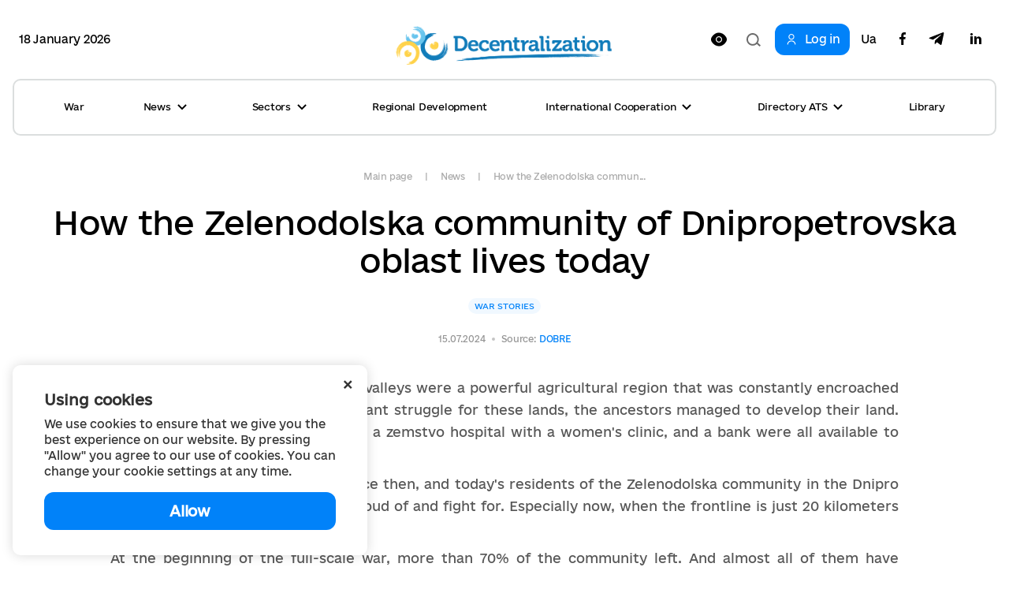

--- FILE ---
content_type: text/html; charset=utf-8
request_url: https://decentralization.ua/en/news/18330
body_size: 14417
content:
<!DOCTYPE html>
<html>
<head lang='uk,en'>
<link rel="amphtml" href="https://decentralization.ua/en/news/18330.amp" />
<meta charset='utf-8'>
<meta content='IE=Edge,chrome=1' http-equiv='X-UA-Compatible'>
<meta content='width=device-width, initial-scale=1.0' name='viewport'>
<meta content='#F7F7F7' name='theme-color'>
<link rel="alternate" type="application/rss+xml" title="RSS" href="https://decentralization.ua/en/news.rss" />
<link rel="shortcut icon" type="image/x-icon" href="/assets/favicon-ea0425ee6076a18b69412ea814b6d41f5ba699b35d77c94c65d2eaffbee48bf5.png" />
<title>
How the Zelenodolska community of Dnipropetrovska oblast lives today
</title>
<meta content='For hundreds of years, these green valleys were a powerful agricultural region that was constantly encroached upon by invaders. Despite the constant struggle...' name='description'>
<meta content='історії війни' name='keywords'>
<meta content='Author' name='author'>
<meta property="og:type" content="website" />
<meta property="og:url" content="https://decentralization.ua/en/news/18330" />
<meta property="og:title" content="How the Zelenodolska community of Dnipropetrovska oblast lives today
" />
<meta property="og:description" content="For hundreds of years, these green valleys were a powerful agricultural region that was constantly encroached upon by invaders. Despite the...
" />
<meta name="twitter:card" content="summary" />
<meta name="twitter:title" content="How the Zelenodolska community of Dnipropetrovska oblast lives today
" />
<meta name="twitter:description" content="For hundreds of years, these green valleys were a powerful agricultural region that was constantly encroached upon by invaders. Despite the...
" />
<meta property="og:image" content="https://decentralization.ua/uploads/article/image/18330/c49af16a2fc2f86313ce794d9e3b3e57.jpeg
" />
<meta name="twitter:image" content="https://decentralization.ua/uploads/article/image/18330/c49af16a2fc2f86313ce794d9e3b3e57.jpeg
" />
<meta name="csrf-param" content="authenticity_token" />
<meta name="csrf-token" content="kzHhPkyCWqSMHM7ULbz/O+SmkqM0VFmWoNRSev0CUBNBOtNds3hYd4fxBXnu0oIGVAVynuv9de7pVJ1622zkPw==" />
<script src="https://ajax.googleapis.com/ajax/libs/jquery/3.2.0/jquery.min.js"></script>
<link rel="stylesheet" media="screen" href="/assets/application-9f092c9392a50fd63a3e75a2c82f9e13532b5b97914dfff564397b70f17f5278.css" />
<script src="/assets/application-66408edeabe23c4c089e0298e4df8cd1a5d23d167477e9f198f41a71b62796cf.js"></script>
<script src="https://unpkg.com/vue@2.3.4/dist/vue.min.js"></script>
<script src="https://cdnjs.cloudflare.com/ajax/libs/axios/0.16.2/axios.min.js"></script>
<!-- Bootstrap Latest compiled and minified CSS -->
<script src="https://maxcdn.bootstrapcdn.com/bootstrap/3.3.7/js/bootstrap.min.js"></script>
<link rel="stylesheet" media="screen" href="https://cdnjs.cloudflare.com/ajax/libs/select2/4.0.3/css/select2.min.css" />
<script src="https://cdnjs.cloudflare.com/ajax/libs/select2/4.0.3/js/select2.min.js"></script>
<link rel="stylesheet" media="screen" href="https://cdn.jsdelivr.net/jquery.slick/1.6.0/slick.css" />
<link rel="stylesheet" media="screen" href="https://cdn.jsdelivr.net/jquery.slick/1.6.0/slick-theme.css" />
<link rel="stylesheet" media="screen" href="https://fonts.googleapis.com/css?family=Open+Sans:400,600,700,800&amp;subset=cyrillic,cyrillic-ext&amp;display=swap" />
<!-- /Simpleline https://github.com/thesabbir/simple-line-icons -->
<link rel="stylesheet" media="screen" href="https://cdnjs.cloudflare.com/ajax/libs/simple-line-icons/2.4.1/css/simple-line-icons.css" />
<script src="https://cdn.jsdelivr.net/jquery.slick/1.6.0/slick.min.js"></script>
<script src="https://cdnjs.cloudflare.com/ajax/libs/raphael/2.2.6/raphael.min.js"></script>
<script src="https://cdnjs.cloudflare.com/ajax/libs/fancybox/3.1.25/jquery.fancybox.min.js"></script>
<link rel="stylesheet" media="screen" href="https://cdnjs.cloudflare.com/ajax/libs/fancybox/3.1.25/jquery.fancybox.min.css" />
<script src="https://cdnjs.cloudflare.com/ajax/libs/moment.js/2.22.1/locale/uk.js"></script>
<link rel="stylesheet" media="screen" href="https://cdnjs.cloudflare.com/ajax/libs/bootstrap-datetimepicker/4.17.47/css/bootstrap-datetimepicker.min.css" />
<link rel="stylesheet" media="screen" href="https://cdnjs.cloudflare.com/ajax/libs/bootstrap-datepicker/1.8.0/css/bootstrap-datepicker.min.css" />
<link rel="stylesheet" media="screen" href="https://cdn.jsdelivr.net/npm/daterangepicker/daterangepicker.css" />
<script src="https://cdnjs.cloudflare.com/ajax/libs/bootstrap-datepicker/1.8.0/js/bootstrap-datepicker.min.js"></script>
<script src="https://cdnjs.cloudflare.com/ajax/libs/bootstrap-datepicker/1.8.0/locales/bootstrap-datepicker.uk.min.js"></script>
<script src="https://cdnjs.cloudflare.com/ajax/libs/bootstrap-datetimepicker/4.17.47/js/bootstrap-datetimepicker.min.js"></script>
<script src="https://cdn.jsdelivr.net/npm/daterangepicker/daterangepicker.min.js"></script>
<script src="https://www.google.com/recaptcha/api.js?hl=en"></script>
<script src="https://cdn.jsdelivr.net/npm/mobile-detect@1.4.4/mobile-detect.min.js"></script>
<meta name="google-site-verification" content="SWdbUe_1KtJzmvbu_65yyCehZb_rCg4h61TwLLd523M" />
<link href='https://maxcdn.bootstrapcdn.com' rel='preconnect'>
<link href='https://googleads.g.doubleclick.net' rel='preconnect'>
<link href='https://www.gstatic.com' rel='preconnect'>
<link href='https://yt3.ggpht.com' rel='preconnect'>
<link href='https://static.doubleclick.net' rel='preconnect'>
<link href='https://fonts.googleapis.com' rel='preconnect'>
<link href='https://i.ytimg.com' rel='preconnect'>
<link href='https://www.google-analytics.com' rel='preconnect'>
<link href='https://connect.facebook.net' rel='preconnect'>
<link href='https://cdn.jsdelivr.net' rel='preconnect'>
<link href='https://scontent.fiev4-1.fna.fbcdn.net' rel='preconnect'>
</head>
<script src="https://pagead2.googlesyndication.com/pagead/js/adsbygoogle.js" data-ad-client="ca-pub-2250866131995966" async="async"></script>
<body class='e_ukraine_font'>
<script src="https://cse.google.com/cse.js?cx=796be8cdec87af11c" async="async"></script>
<div class='new-header-overlay hidden'></div>
<div class='new-header-wrapper'>
<div class='dropdown-menu-overlay hidden'></div>
<div class='container new-header'>
<div class='new-header-top'>
<div class='date-widget'>
18 January 2026
</div>
<button class='collapsed open-menu' data-target='#navbar-collapse-mobile' data-toggle='collapse' type='button'>
<div class='burger-icon'>
<svg width="22" height="14" viewBox="0 0 22 14" fill="none" xmlns="http://www.w3.org/2000/svg">
<path d="M1 1H21M1 7H21M1 13H21" stroke="black" stroke-width="2" stroke-linecap="square"/>
</svg>

</div>
</button>
<a class="root-link" href="/en"><img alt="Decentralization" loading="lazy" src="/assets/new/logo-slogan-en-4111e8a14b2c3bd41eb9067bb3d61160dba1ed3c409c56cb0728842ad30fc92f.png" />
</a><div class='hidden-xs' id='changeVision'>
<div class='font-size-btns hidden'>
<div id='fontInc'>
A-
</div>
<div id='fontDec'>
A+
</div>
<div class='clearfix'></div>
</div>
<img class="eye-icon eye-white" loading="lazy" src="/assets/eye-white-3079ee14c880f09c7ca7920255a89d91e0fc9267cc305e60eba997ee81f0eb1a.svg" alt="Eye white" />
<img class="eye-icon eye-black hidden" loading="lazy" src="/assets/eye-black-231cbca7a2740b110eb94eb4725aab57f108e58ccd30245dd06a4347f3dc515b.svg" alt="Eye black" />
</div>
<form action='/en/search' class='header-search-form' method='get'>
<input class='search-input' name='query' placeholder='Пошук по сайту' type='text'>
<input class='hidden' name='other_sections' type='radio' value='false'>
<button class='search-btn hidden' type='submit'>
<svg width="18" height="17" viewBox="0 0 18 17" fill="none" xmlns="http://www.w3.org/2000/svg">
<path fill-rule="evenodd" clip-rule="evenodd" d="M12.0644 12.067L12.4427 11.6252C13.2284 10.6118 13.6971 9.33341 13.6971 7.94386C13.6971 4.65341 11.0689 1.98597 7.8269 1.98597C4.58489 1.98597 1.95673 4.65341 1.95673 7.94386C1.95673 11.2343 4.58489 13.9018 7.8269 13.9018C9.49244 13.9018 10.996 13.1978 12.0644 12.067ZM14.4066 12.2478L18 15.4181L16.6452 17L13.0679 13.8439C11.6805 15.1143 9.84268 15.8877 7.8269 15.8877C3.50422 15.8877 0 12.3311 0 7.94386C0 3.55659 3.50422 0 7.8269 0C12.1496 0 15.6538 3.55659 15.6538 7.94386C15.6538 9.53002 15.1958 11.0076 14.4066 12.2478Z" fill="#1D1D1B"/>
</svg>

</button>
<div class='open-input-btn'>
<svg width="18" height="17" viewBox="0 0 18 17" fill="none" xmlns="http://www.w3.org/2000/svg">
<path fill-rule="evenodd" clip-rule="evenodd" d="M12.0644 12.067L12.4427 11.6252C13.2284 10.6118 13.6971 9.33341 13.6971 7.94386C13.6971 4.65341 11.0689 1.98597 7.8269 1.98597C4.58489 1.98597 1.95673 4.65341 1.95673 7.94386C1.95673 11.2343 4.58489 13.9018 7.8269 13.9018C9.49244 13.9018 10.996 13.1978 12.0644 12.067ZM14.4066 12.2478L18 15.4181L16.6452 17L13.0679 13.8439C11.6805 15.1143 9.84268 15.8877 7.8269 15.8877C3.50422 15.8877 0 12.3311 0 7.94386C0 3.55659 3.50422 0 7.8269 0C12.1496 0 15.6538 3.55659 15.6538 7.94386C15.6538 9.53002 15.1958 11.0076 14.4066 12.2478Z" fill="#1D1D1B"/>
</svg>

</div>
</form>
<div class='header-top-actions'>
<a class="login-link" href="/en/profile"><svg width="18" height="21" viewBox="0 0 18 21" fill="none" xmlns="http://www.w3.org/2000/svg">
<path d="M9.61161 14.2721C12.8044 14.2721 15.402 16.8697 15.402 20.0625H17.0331C17.0331 15.9703 13.7038 12.641 9.61161 12.641H8.38829C4.29607 12.641 0.966797 15.9703 0.966797 20.0625H2.59789C2.59789 16.8697 5.19546 14.2721 8.38829 14.2721H9.61161Z" fill="#1D1D1B"/>
<path d="M8.91902 11.0099C5.88358 11.0099 3.41406 8.54039 3.41406 5.50495C3.41406 2.46952 5.88358 0 8.91902 0C11.9544 0 14.424 2.46952 14.424 5.50495C14.424 8.54039 11.9544 11.0099 8.91902 11.0099ZM8.91902 1.6311C6.78297 1.6311 5.04516 3.36891 5.04516 5.50495C5.04516 7.641 6.78297 9.37881 8.91902 9.37881C11.0551 9.37881 12.7929 7.641 12.7929 5.50495C12.7929 3.36891 11.0551 1.6311 8.91902 1.6311Z" fill="#1D1D1B"/>
</svg>

<span>Log in</span>
</a><div class='navbar-link-actions'>
<a class="language" href="/news/18330">Ua</a>
<a target="_blank" href="https://www.facebook.com/decentralizationua/"><svg width="10" height="20" viewBox="0 0 10 20" fill="none" xmlns="http://www.w3.org/2000/svg">
<path d="M2.9053 20V11.0547H0V7.5H2.9053V4.69922C2.9053 1.65625 4.70833 0 7.34091 0C8.60227 0 9.68561 0.0976562 10 0.140625V3.32031H8.17424C6.74242 3.32031 6.46591 4.02344 6.46591 5.05078V7.5H9.69697L9.25379 11.0547H6.46591V20" fill="#1D1D1B"/>
</svg>

</a><a target="_blank" href="https://t.me/deceua"><svg width="20" height="17" viewBox="0 0 20 17" fill="none" xmlns="http://www.w3.org/2000/svg">
<path d="M19.943 1.54763L16.9249 15.9738C16.6972 16.992 16.1034 17.2454 15.2596 16.7657L10.6609 13.3311L8.44199 15.4941C8.19643 15.743 7.99105 15.9512 7.5178 15.9512L7.84819 11.2043L16.3713 3.39841C16.7418 3.06355 16.2909 2.87802 15.7953 3.21288L5.25867 9.93726L0.72255 8.49826C-0.264145 8.18602 -0.282004 7.4982 0.927925 7.01853L18.6706 0.0905301C19.4921 -0.221705 20.2109 0.276061 19.943 1.54763Z" fill="#1D1D1B"/>
</svg>

</a><a target="_blank" href="https://www.linkedin.com/company/decentralization-ukraine"><?xml version="1.0"?><svg baseProfile="tiny" height="24px" id="Layer_1" version="1.2" viewBox="0 0 24 24" width="24px" xml:space="preserve" xmlns="http://www.w3.org/2000/svg" xmlns:xlink="http://www.w3.org/1999/xlink"><g><path d="M8,19H5V9h3V19z M19,19h-3v-5.342c0-1.392-0.496-2.085-1.479-2.085c-0.779,0-1.273,0.388-1.521,1.165C13,14,13,19,13,19h-3   c0,0,0.04-9,0-10h2.368l0.183,2h0.062c0.615-1,1.598-1.678,2.946-1.678c1.025,0,1.854,0.285,2.487,1.001   C18.683,11.04,19,12.002,19,13.353V19z"/></g><g><ellipse cx="6.5" cy="6.5" rx="1.55" ry="1.5"/></g></svg>
</a></div>
</div>
</div>
<div class='collapse navbar-collapse' id='navbar-collapse-mobile'>
<div class='navbar-actions'>
<button aria-expanded='true' class='collapsed close-menu' data-target='#navbar-collapse-mobile' data-toggle='collapse' type='button'>
<div class='close-icon'>
<svg width="24" height="24" viewBox="0 0 24 24" fill="none" xmlns="http://www.w3.org/2000/svg">
<rect x="3" y="19.9706" width="24" height="2" transform="rotate(-45 3 19.9706)" fill="#1D1D1B"/>
<rect width="24" height="2" transform="matrix(0.707107 0.707107 0.707107 -0.707107 3 4.41418)" fill="#1D1D1B"/>
</svg>

</div>
</button>
</div>
<ul class='nav navbar-nav'>
<li class='dropdown dropdown-style'>
<a class="text-style" target="_self" href="/en/war">War</a>
</li>
<li class='dropdown dropdown-style'>
<a class='text-style dropdown-toggle'>
News
<svg width="12" height="8" viewBox="0 0 12 8" fill="none" xmlns="http://www.w3.org/2000/svg">
<path d="M11 1L6 6L1 1" stroke="#1D1D1B" stroke-width="2"/>
</svg>

</a>
<ul class='dropdown-menu'>
<div class='dropdown-menu-top'>
<button aria-expanded='true' class='collapsed close-menu' data-target='#navbar-collapse-mobile' data-toggle='collapse' type='button'>
<div class='close-icon'>
<svg width="24" height="24" viewBox="0 0 24 24" fill="none" xmlns="http://www.w3.org/2000/svg">
<rect x="3" y="19.9706" width="24" height="2" transform="rotate(-45 3 19.9706)" fill="#1D1D1B"/>
<rect width="24" height="2" transform="matrix(0.707107 0.707107 0.707107 -0.707107 3 4.41418)" fill="#1D1D1B"/>
</svg>

</div>
</button>
<div class='menu-top-back-btn'>
<svg width="12" height="8" viewBox="0 0 12 8" fill="none" xmlns="http://www.w3.org/2000/svg">
<path d="M11 1L6 6L1 1" stroke="#1D1D1B" stroke-width="2"/>
</svg>

<span>News</span>
</div>
</div>
<li>
<a href="/en/news">All news</a>
</li>
<li>
<a href="/en/main-news">Main news</a>
</li>
<li>
<a href="/en/mainmonitoring#main_info">Monitoring</a>
</li>
<li>
<a href="/en/news/tag/istorii-viiny">War stories</a>
</li>
<li>
<a href="/en/news/tag/anons">Announcements</a>
</li>
<li>
<a href="/en/calendar">Calendar</a>
</li>
<li>
<a href="/en/success-stories">Success Stories</a>
</li>
<li>
<a href="/en/success-stories-table">Success stories table</a>
</li>
<li>
<a href="/en/news/tag/reportazh">Reports from gromadas</a>
</li>
<li>
<a href="/en/news/columns">News Feed</a>
</li>
<li>
<a href="/en/possibilities">Grants, competitions</a>
</li>
<li>
<a href="/en/gallery">Photo</a>
</li>
<li>
<a href="/en/news/most_popular_in_week">Week&#39;s Top News</a>
</li>
<li>
<a href="/en/news/most_popular_in_month">Month&#39;s Top News</a>
</li>
<li>
<a href="/en/tags">Tag Cloud</a>
</li>
</ul>
</li>
<li class='dropdown dropdown-style'>
<a class='text-style dropdown-toggle'>
Sectors
<svg width="12" height="8" viewBox="0 0 12 8" fill="none" xmlns="http://www.w3.org/2000/svg">
<path d="M11 1L6 6L1 1" stroke="#1D1D1B" stroke-width="2"/>
</svg>

</a>
<ul class='dropdown-menu'>
<div class='dropdown-menu-top'>
<button aria-expanded='true' class='collapsed close-menu' data-target='#navbar-collapse-mobile' data-toggle='collapse' type='button'>
<div class='close-icon'>
<svg width="24" height="24" viewBox="0 0 24 24" fill="none" xmlns="http://www.w3.org/2000/svg">
<rect x="3" y="19.9706" width="24" height="2" transform="rotate(-45 3 19.9706)" fill="#1D1D1B"/>
<rect width="24" height="2" transform="matrix(0.707107 0.707107 0.707107 -0.707107 3 4.41418)" fill="#1D1D1B"/>
</svg>

</div>
</button>
<div class='menu-top-back-btn'>
<svg width="12" height="8" viewBox="0 0 12 8" fill="none" xmlns="http://www.w3.org/2000/svg">
<path d="M11 1L6 6L1 1" stroke="#1D1D1B" stroke-width="2"/>
</svg>

<span>Sectors</span>
</div>
</div>
<li>
<a href="/en/finance">Finance</a>
</li>
<li>
<a href="/en/social">Social Services </a>
</li>
<li>
<a href="/en/education">Education</a>
</li>
<li>
<a href="/en/health#main-info">Healthcare</a>
</li>
<li>
<a href="/en/cooperation">Cooperation</a>
</li>
<li>
<a href="/en/starosta">Starosta</a>
</li>
<li>
<a href="/en/cnap">ASC</a>
</li>
<li>
<a href="/en/culture">Culture</a>
</li>
<li>
<a href="/en/youth">Youth</a>
</li>
<li>
<a href="/en/safety">Safety</a>
</li>
<li>
<a href="/en/energoefect">Energy Efficiency </a>
</li>
<li>
<a href="/en/gender">Gender equality</a>
</li>
<li>
<a href="/en/waste">Waste management</a>
</li>
</ul>
</li>
<li class='dropdown dropdown-style'>
<a class="text-style" target="_self" href="/en/en/regional">Regional Development</a>
</li>
<li class='dropdown dropdown-style'>
<a class='text-style dropdown-toggle'>
International Cooperation
<svg width="12" height="8" viewBox="0 0 12 8" fill="none" xmlns="http://www.w3.org/2000/svg">
<path d="M11 1L6 6L1 1" stroke="#1D1D1B" stroke-width="2"/>
</svg>

</a>
<ul class='dropdown-menu'>
<div class='dropdown-menu-top'>
<button aria-expanded='true' class='collapsed close-menu' data-target='#navbar-collapse-mobile' data-toggle='collapse' type='button'>
<div class='close-icon'>
<svg width="24" height="24" viewBox="0 0 24 24" fill="none" xmlns="http://www.w3.org/2000/svg">
<rect x="3" y="19.9706" width="24" height="2" transform="rotate(-45 3 19.9706)" fill="#1D1D1B"/>
<rect width="24" height="2" transform="matrix(0.707107 0.707107 0.707107 -0.707107 3 4.41418)" fill="#1D1D1B"/>
</svg>

</div>
</button>
<div class='menu-top-back-btn'>
<svg width="12" height="8" viewBox="0 0 12 8" fill="none" xmlns="http://www.w3.org/2000/svg">
<path d="M11 1L6 6L1 1" stroke="#1D1D1B" stroke-width="2"/>
</svg>

<span>International Cooperation</span>
</div>
</div>
<li>
<a href="/en/en/donors">International support</a>
</li>
<li>
<a href="/en/en/european">European integration at local level</a>
</li>
<li>
<a href="/en/twincities">Partnership</a>
</li>
</ul>
</li>
<li class='dropdown dropdown-style'>
<a class='text-style dropdown-toggle'>
Directory ATS
<svg width="12" height="8" viewBox="0 0 12 8" fill="none" xmlns="http://www.w3.org/2000/svg">
<path d="M11 1L6 6L1 1" stroke="#1D1D1B" stroke-width="2"/>
</svg>

</a>
<ul class='dropdown-menu'>
<div class='dropdown-menu-top'>
<button aria-expanded='true' class='collapsed close-menu' data-target='#navbar-collapse-mobile' data-toggle='collapse' type='button'>
<div class='close-icon'>
<svg width="24" height="24" viewBox="0 0 24 24" fill="none" xmlns="http://www.w3.org/2000/svg">
<rect x="3" y="19.9706" width="24" height="2" transform="rotate(-45 3 19.9706)" fill="#1D1D1B"/>
<rect width="24" height="2" transform="matrix(0.707107 0.707107 0.707107 -0.707107 3 4.41418)" fill="#1D1D1B"/>
</svg>

</div>
</button>
<div class='menu-top-back-btn'>
<svg width="12" height="8" viewBox="0 0 12 8" fill="none" xmlns="http://www.w3.org/2000/svg">
<path d="M11 1L6 6L1 1" stroke="#1D1D1B" stroke-width="2"/>
</svg>

<span>Directory ATS</span>
</div>
</div>
<li>
<a href="/en/newgromada">Gromadas</a>
</li>
<li>
<a href="/en/newrayons">Rayons</a>
</li>
<li>
<a href="/en/state">Oblasts</a>
</li>
</ul>
</li>
<li class='dropdown dropdown-style'>
<a class="text-style" target="_self" href="/en/library">Library</a>
</li>
</ul>
<div class='navbar-link-actions'>
<a class="language" href="/news/18330">Ua</a>
<a target="_blank" href="https://www.facebook.com/decentralizationua/"><img alt="Facebook децентралізації" loading="lazy" src="/assets/new/facebook-fba7c3df7de048a307ca8d22ca458707a3c690d41f57b5de0bc4bb713405d81f.svg" />
</a><a target="_blank" href="https://t.me/deceua"><img alt="Telegram децентралізації" loading="lazy" src="/assets/new/telegram-2d1b817369fabae7b344c9845232207438b2fb24f42de1ed6b9b0656c10f526d.svg" />
</a></div>
<a class="login-link" href="/en/profile"><svg width="18" height="21" viewBox="0 0 18 21" fill="none" xmlns="http://www.w3.org/2000/svg">
<path d="M9.61161 14.2721C12.8044 14.2721 15.402 16.8697 15.402 20.0625H17.0331C17.0331 15.9703 13.7038 12.641 9.61161 12.641H8.38829C4.29607 12.641 0.966797 15.9703 0.966797 20.0625H2.59789C2.59789 16.8697 5.19546 14.2721 8.38829 14.2721H9.61161Z" fill="#1D1D1B"/>
<path d="M8.91902 11.0099C5.88358 11.0099 3.41406 8.54039 3.41406 5.50495C3.41406 2.46952 5.88358 0 8.91902 0C11.9544 0 14.424 2.46952 14.424 5.50495C14.424 8.54039 11.9544 11.0099 8.91902 11.0099ZM8.91902 1.6311C6.78297 1.6311 5.04516 3.36891 5.04516 5.50495C5.04516 7.641 6.78297 9.37881 8.91902 9.37881C11.0551 9.37881 12.7929 7.641 12.7929 5.50495C12.7929 3.36891 11.0551 1.6311 8.91902 1.6311Z" fill="#1D1D1B"/>
</svg>

<span>Log in</span>
</a></div>
</div>
<div class='container new-header new-header-menu'>
<div class='collapse navbar-collapse' id='navbar-collapse-desktop'>
<ul class='nav navbar-nav'>
<li class='dropdown dropdown-style'>
<a class="text-style" target="_self" href="/en/war">War</a>
</li>
<li class='dropdown dropdown-style'>
<a class='text-style dropdown-toggle open-dropdown-menu'>
News
<svg width="12" height="8" viewBox="0 0 12 8" fill="none" xmlns="http://www.w3.org/2000/svg">
<path d="M11 1L6 6L1 1" stroke="#1D1D1B" stroke-width="2"/>
</svg>

</a>
<ul class='dropdown-menu'>
<li>
<a href="/en/news">All news</a>
</li>
<li>
<a href="/en/main-news">Main news</a>
</li>
<li>
<a href="/en/mainmonitoring#main_info">Monitoring</a>
</li>
<li>
<a href="/en/news/tag/istorii-viiny">War stories</a>
</li>
<li>
<a href="/en/news/tag/anons">Announcements</a>
</li>
<li>
<a href="/en/calendar">Calendar</a>
</li>
<li>
<a href="/en/success-stories">Success Stories</a>
</li>
<li>
<a href="/en/success-stories-table">Success stories table</a>
</li>
<li>
<a href="/en/news/tag/reportazh">Reports from gromadas</a>
</li>
<li>
<a href="/en/news/columns">News Feed</a>
</li>
<li>
<a href="/en/possibilities">Grants, competitions</a>
</li>
<li>
<a href="/en/gallery">Photo</a>
</li>
<li>
<a href="/en/news/most_popular_in_week">Week&#39;s Top News</a>
</li>
<li>
<a href="/en/news/most_popular_in_month">Month&#39;s Top News</a>
</li>
<li>
<a href="/en/tags">Tag Cloud</a>
</li>
</ul>
</li>
<li class='dropdown dropdown-style'>
<a class='text-style dropdown-toggle open-dropdown-menu'>
Sectors
<svg width="12" height="8" viewBox="0 0 12 8" fill="none" xmlns="http://www.w3.org/2000/svg">
<path d="M11 1L6 6L1 1" stroke="#1D1D1B" stroke-width="2"/>
</svg>

</a>
<ul class='dropdown-menu'>
<li>
<a href="/en/finance">Finance</a>
</li>
<li>
<a href="/en/social">Social Services </a>
</li>
<li>
<a href="/en/education">Education</a>
</li>
<li>
<a href="/en/health#main-info">Healthcare</a>
</li>
<li>
<a href="/en/cooperation">Cooperation</a>
</li>
<li>
<a href="/en/starosta">Starosta</a>
</li>
<li>
<a href="/en/cnap">ASC</a>
</li>
<li>
<a href="/en/culture">Culture</a>
</li>
<li>
<a href="/en/youth">Youth</a>
</li>
<li>
<a href="/en/safety">Safety</a>
</li>
<li>
<a href="/en/energoefect">Energy Efficiency </a>
</li>
<li>
<a href="/en/gender">Gender equality</a>
</li>
<li>
<a href="/en/waste">Waste management</a>
</li>
</ul>
</li>
<li class='dropdown dropdown-style'>
<a class="text-style" target="_self" href="/en/en/regional">Regional Development</a>
</li>
<li class='dropdown dropdown-style'>
<a class='text-style dropdown-toggle open-dropdown-menu'>
International Cooperation
<svg width="12" height="8" viewBox="0 0 12 8" fill="none" xmlns="http://www.w3.org/2000/svg">
<path d="M11 1L6 6L1 1" stroke="#1D1D1B" stroke-width="2"/>
</svg>

</a>
<ul class='dropdown-menu'>
<li>
<a href="/en/en/donors">International support</a>
</li>
<li>
<a href="/en/en/european">European integration at local level</a>
</li>
<li>
<a href="/en/twincities">Partnership</a>
</li>
</ul>
</li>
<li class='dropdown dropdown-style'>
<a class='text-style dropdown-toggle open-dropdown-menu'>
Directory ATS
<svg width="12" height="8" viewBox="0 0 12 8" fill="none" xmlns="http://www.w3.org/2000/svg">
<path d="M11 1L6 6L1 1" stroke="#1D1D1B" stroke-width="2"/>
</svg>

</a>
<ul class='dropdown-menu'>
<li>
<a href="/en/newgromada">Gromadas</a>
</li>
<li>
<a href="/en/newrayons">Rayons</a>
</li>
<li>
<a href="/en/state">Oblasts</a>
</li>
</ul>
</li>
<li class='dropdown dropdown-style'>
<a class="text-style" target="_self" href="/en/library">Library</a>
</li>
</ul>
</div>
</div>
</div>
<script>
  $(document).ready(function(){
    var str = "Version for<br/>low vision users"
    var standard = "Standard version"
    bad_vision(str, standard);
  
    $('.open-menu').on('click', function(){
      $('.new-header-top').addClass('hidden');
      $('.header-search-form').addClass('hidden');
      $('.new-header-overlay').removeClass('hidden');
    });
  
    $('.close-menu').on('click', function(){
      $('.new-header-overlay').addClass('hidden');
      $('#navbar-collapse-mobile').collapse('hide');
      setTimeout(function() {
         $('.new-header-top').removeClass('hidden');
      }, 200);
      setTimeout(function() {
         $('.header-search-form').removeClass('hidden');
      }, 400);
    });
  
    $('.open-input-btn').on('click', function(){
      $('.search-input').addClass('active');
      $('.open-input-btn').addClass('hidden');
      $('.search-btn').removeClass('hidden');
    });
  
    $('.search-btn').on('click', function(e){
      $('.search-input').removeClass('active');
      $('.search-btn').addClass('hidden');
      $('.open-input-btn').removeClass('hidden');
    });
  
    $('.new-header-wrapper').on('click', function(){
      $('.dropdown-menu-overlay').addClass('hidden');
    });
  
    $('.dropdown-menu-overlay').on('click', function(){
      $('.dropdown-menu-overlay').addClass('hidden');
    });
  
    $('.dropdown-toggle').on('click', function(){
      $('.dropdown-menu-overlay').toggleClass('hidden');
      $(this).toggleClass('active');
      $(this).parent().find('.dropdown-menu').toggleClass('active');
    });
  
    $('.menu-top-back-btn').on('click', function(){
      $('.dropdown-toggle').removeClass('active');
      $('.dropdown-menu').removeClass('active');
    });
  });
  
  $(".navbar-collapse").click(function(e){
    e.stopPropagation();
  });
  
  $(document).click(function(){
    $('.dropdown-toggle').removeClass('active');
    $('.dropdown-menu').removeClass('active');
    $('.dropdown-menu-overlay').addClass('hidden');
  });
</script>

<style>
  .cookies-popup {
    font-family: e-Ukraine;
    position: fixed;
    bottom: 16px;
    left: -100%;
    max-width: 450px;
    width: 100%;
    background: #fff;
    padding: 32px 40px;
    z-index: 9999;
    box-shadow: 0px 0px 15px rgba(0, 0, 0, 0.15);
    border-radius: 10px;
    transition: left 0.3s ease; }
    .cookies-popup--visible {
      left: 16px; }
  
  .cookies-close {
    position: absolute;
    top: 8px;
    right: 16px;
    cursor: pointer;
    transform: rotate(45deg);
    font-size: 24px; }
  
  .cookies-title {
    font-size: 18px;
    font-weight: 600;
    margin-bottom: 8px; }
  
  .cookies-accept {
    width: 100%;
    cursor: pointer;
    border-radius: 12px;
    background: #0182F9;
    padding: 12px;
    font-weight: 600;
    font-size: 18px;
    line-height: 24px;
    letter-spacing: -0.02em;
    color: #FFFFFF;
    margin-top: 16px;
    text-align: center;
    transition: all 0.3s ease; }
    .cookies-accept:hover {
      background: #0171D7;
      box-shadow: 0px 4px 15px rgba(1, 130, 249, 0.3); }
</style>
<div :class='{ &#39;cookies-popup--visible&#39;: show }' class='cookies-popup' id='cookies-popup'>
<div class='cookies-body'>
<div @click='show = false' class='cookies-close'>+</div>
<div class='cookies-title'>
Using cookies
</div>
<div class='cookies-description'>
We use cookies to ensure that we give you the best experience on our website. By pressing &quot;Allow&quot; you agree to our use of cookies. You can change your cookie settings at any time.
</div>
<div @click='acceptCookies()' class='cookies-accept'>
Allow
</div>
</div>
</div>
<script>
  $(document).ready(function() {
    var cookies = new Vue({
      el: '#cookies-popup',
      data: {
        show: !!!localStorage.getItem('cookies_allowed'),
      },
      methods: {
        acceptCookies() {
          this.show = false;
          localStorage.setItem('cookies_allowed', true);
        }
      },
    });
  });
</script>

<div class='main-yield-content'>
<style>
  .column-text {
    font-style: italic;
    background-color: #F3F8FC;
    color: #666;
    padding: 10px;
    margin: 0 100px; }
    @media screen and (max-width: 991px) {
      .column-text {
        margin: 0; } }
  
  .files-wrapper {
    border-bottom: none !important;
    padding-bottom: 10px;
    margin-bottom: 20px; }
  
  .additional-materials-width {
    position: relative;
    width: 33%;
    display: inline-block;
    vertical-align: top; }
  
  .gallery-materials-width {
    width: 100%; }
    .gallery-materials-width .longread-gallery {
      text-align: center; }
      .gallery-materials-width .longread-gallery .swipebox-longread {
        width: 33%;
        display: inline-block;
        vertical-align: top;
        margin-bottom: 10px;
        border-radius: 20px; }
        .gallery-materials-width .longread-gallery .swipebox-longread .img-style {
          width: calc(100% - 12px);
          border-radius: 20px; }
          .gallery-materials-width .longread-gallery .swipebox-longread .img-style:hover {
            opacity: 1; }
  
  .article-video {
    margin-top: 30px; }
    .article-video .content-margin {
      margin-top: 20px; }
      @media screen and (max-width: 576px) {
        .article-video .content-margin iframe {
          width: 100%; } }
    .article-video span.little-title-style.little-title-margin {
      font-size: 1.2rem;
      font-weight: 600;
      margin: 30px 0; }
  
  #comment_block {
    background-color: #fff;
    width: 100%;
    margin: 0 auto 50px;
    padding: 20px 0; }
    #comment_block hr {
      margin-top: 40px; }
    #comment_block .comment {
      padding-top: 20px;
      margin: 0 0 20px 0; }
    #comment_block label {
      margin-bottom: 10px; }
    #comment_block #comment_text {
      height: 132px;
      background: #F2F9FF;
      border-radius: 20px;
      padding: 24px;
      border: none; }
    #comment_block #comment_btn {
      background: linear-gradient(0deg, #0182F9, #0182F9), #FFFFFF;
      border-radius: 12px;
      border: none; }
    #comment_block .disabled-btn {
      pointer-events: none;
      opacity: 0.5; }
  
  .comment-message {
    margin-top: 20px; }
  
  .customer_avatar {
    height: 50px;
    width: 50px;
    border-radius: 50%; }
  
  .customer_name {
    margin-top: 10px;
    font-size: 12px;
    font-weight: 800;
    color: #205081; }
  
  .customer_role {
    font-size: 11px; }
  
  .comment_date {
    font-size: 11px;
    color: #23a5f3;
    margin-bottom: 20px; }
  
  .message {
    font-size: 12px;
    background-color: #f3f8fc;
    min-height: 80px;
    padding: 10px;
    border-radius: 10px; }
  
  .comment-answer,
  .comment-answer-child {
    font-size: 11px;
    color: #23a5f3;
    margin: 4px 0 0 4px;
    cursor: pointer; }
  
  .answer-disabled {
    pointer-events: none;
    opacity: 0.5; }
  
  .comment_title {
    color: #000;
    font-weight: 700;
    margin-bottom: 10px;
    padding: 0 20px; }
  
  @media screen and (max-width: 1024px) {
    .gallery-materials-width .longread-gallery .swipebox-longread {
      width: 50%; } }
  @media screen and (max-width: 890px) {
    .additional-materials-width {
      width: 100%; } }
  @media (max-width: 450px) {
    .comment {
      display: flex; }
      .comment .author {
        min-width: 150px; }
      .comment .message {
        margin-left: 0;
        width: 100%; } }
</style>



<div class='container new-one-article'>
<ol class="new-breadcrumb-style breadcrumb-centered"><li class="first item-0"><a href="/en">Main page</a></li><li class="item-1"><a href="/en/news">News</a></li><li class="last item-2"><span>How the Zelenodolska commun...</span></li></ol>
</div>
<div class='container new-one-article'>
<div class='new-one-article__title'>
How the Zelenodolska community of Dnipropetrovska oblast lives today
</div>
<div class='new-one-article__tags'>
<a class="one-tag" href="/en/news/tag/istorii-viiny">war stories
</a></div>
<div class='new-one-article__info'>
<div class='article__info-date'>
15.07.2024
</div>
<div class='article__info-divider'></div>
<div class='article__info-source'>
<div class='source-title'>
Source: 
</div>
<div class='source-info'>
DOBRE
</div>
</div>
</div>
<div class='new-one-article__description'>
<p style="text-align: justify;">For hundreds of years, these green valleys were a powerful agricultural region that was constantly encroached upon by invaders. Despite the constant struggle for these lands, the ancestors managed to develop their land. Windmills, blacksmiths, trade shops, a zemstvo hospital with a women&#39;s clinic, and a bank were all available to the residents back in the 1900s.</p>

<p style="text-align: justify;">More than a century has passed since then, and today&#39;s residents of the Zelenodolska community in the Dnipro region still have something to be proud of and fight for. Especially now, when the frontline is just 20 kilometers from their land.</p>

<p style="text-align: justify;">At the beginning of the full-scale war, more than 70% of the community left. And almost all of them have eventually returned home. The community has managed to rebuild housing and find opportunities to develop despite the war.</p>

<p style="text-align: justify;">Watch the video to find out how the Zelenodolska community of Dnipropetrovska oblast lives today and how it copes with challenges.</p>

<p>&nbsp;</p>

<div class="text-center attached-video-inside embed-responsive embed-responsive-16by9"><iframe allowfullscreen="" class="embed-responsive-item" frameborder="0" src="//www.youtube.com/embed/U80gWiP146o" title="YouTube video player"></iframe></div>

<p>&nbsp;</p>

<p style="text-align: justify;"><em>The video was created in partnership with ShoTam? and commissioned by Ukraine Crisis Media Center under the USAID DOBRE Program. The series of videos tells how communities can generate income and make the most of their opportunities.</em></p>

</div>
<div class='row'>
<div class='col-xs-12 margin-top-20 area-community-info'>
<div class='new-one-article__area-info'>
<div class='article__info-source'>
<div class='source-title'>Область:</div>
<a class="source-info" href="/en/areas/0562">Дніпропетровська область
</a></div>
</div>
<div class='new-one-article__area-info'>
<div class='article__info-source'>
<div class='source-title'>Громади:</div>
<a class="source-info" href="/en/newgromada/3639">Зеленодольська територіальна громада
</a></div>
</div>
</div>
</div>
<div class='new-one-article__seens'>
Views: 4398
</div>
<div class='new-one-article__share'>
Share the news: 
</div>
<style>
  .social-share-button .ssb-icon {
    width: 33%;
    background-size: 30px 30px;
    height: 30px;
    border: 1px solid;
    padding: 4px 12px;
    background-image: none;
    display: inline-block;
    margin-bottom: 40px;
    font-size: 14px;
    font-weight: 400;
    line-height: 1.42857143;
    text-align: center;
    white-space: nowrap;
    vertical-align: middle;
    -ms-touch-action: manipulation;
    touch-action: manipulation;
    cursor: pointer;
    -webkit-user-select: none;
    -moz-user-select: none;
    -ms-user-select: none;
    user-select: none;
    border: 1px solid transparent;
    box-shadow: none;
    border-radius: 0;
    webkit-transition: all 0.3s ease-in-out;
    -moz-transition: all 0.3s ease-in-out;
    -o-transition: all 0.3s ease-in-out;
    transition: all 0.3s ease-in-out; }
    .social-share-button .ssb-icon i {
      padding: 0 10px 0 2px; }
    .social-share-button .ssb-icon .fa-facebook {
      color: #4863ae; }
    .social-share-button .ssb-icon .fa-twitter {
      color: #46c0fb; }
    .social-share-button .ssb-icon .fa-envelope {
      color: #205081; }
    .social-share-button .ssb-icon:hover, .social-share-button .ssb-icon:focus {
      text-decoration: none; }
      .social-share-button .ssb-icon:hover i,
      .social-share-button .ssb-icon:hover span, .social-share-button .ssb-icon:focus i,
      .social-share-button .ssb-icon:focus span {
        color: #fff; }
  .social-share-button .ssb-facebook {
    border-color: #4863ae; }
    .social-share-button .ssb-facebook:hover {
      background-color: #4863ae; }
    .social-share-button .ssb-facebook span {
      color: #4863ae; }
  .social-share-button .ssb-twitter {
    border-color: #46c0fb; }
    .social-share-button .ssb-twitter:hover {
      background-color: #46c0fb; }
    .social-share-button .ssb-twitter span {
      color: #46c0fb; }
  .social-share-button .ssb-email {
    border-color: #205081; }
    .social-share-button .ssb-email:hover {
      background-color: #205081; }
    .social-share-button .ssb-email span {
      color: #205081; }
  .social-share-button .ssb-telegram {
    border-color: #4863ae; }
    .social-share-button .ssb-telegram:hover {
      background-color: #4863ae; }
    .social-share-button .ssb-telegram span {
      color: #4863ae; }
  
  @media only screen and (max-width: 860px) {
    .social-share-button .ssb-icon {
      width: 100%;
      margin: 10px 0; } }
  @media only screen and (max-width: 500px) {
    .social-share-button .ssb-icon {
      padding: 2px 0;
      font-size: 12px;
      font-weight: 400;
      line-height: 2; }
      .social-share-button .ssb-icon i {
        padding-left: 0; } }
  @media only screen and (max-width: 375px) {
    .social-share-button .ssb-icon {
      display: inline-block;
      font-size: 10px;
      line-height: 2.3; } }
</style>
<div class='social-share-button' data-title='' data-img=''
data-url='' data-desc='' data-via=''>
<a rel="nofollow " data-site="facebook" class="ssb-icon ssb-facebook" onclick="return SocialShareButton.share(this);" title="Share to Facebook" href="#"></a>
<a rel="nofollow " data-site="twitter" class="ssb-icon ssb-twitter" onclick="return SocialShareButton.share(this);" title="Share to Twitter" href="#"></a>
<a rel="nofollow " data-site="telegram" class="ssb-icon ssb-telegram" onclick="return SocialShareButton.share(this);" title="Share to Telegram" href="#"></a>
</div>
<script>
  $(document).ready(function() {
    $('.social-share-button > a').each(function() {
      var val = $(this).attr('data-site');
      var icon = val.toLowerCase();
      if (icon === 'email') {
        icon = 'envelope'
        $(this).html('<i class="fa fa-'+icon+'"></i><span>Надіслати на '+val+'</span>');
      } else if(icon === 'twitter') {
        $(this).html('<i class="fa fa-x-twitter"></i><span class="twitter-span">Поділитись <span class="twitter-letter">на</span>X.com</span>');
      } else {
        $(this).html('<i class="fa fa-'+icon+'"></i><span>Поширити у '+val+'</span>');
      }
    });
  
    $('.ssb-twitter').attr('title', 'Поділитись на X.com');
  });
</script>

<div class='row' id='comment_block'>
<div class='col-xs-12 comment_title'>
Comments:
</div>
<div class='comments col-xs-12'>
<div id='comments'>
<style>
  #comments .text {
    margin: 5px 0; }
  #comments textarea {
    margin-bottom: 10px !important; }
  
  .comment-form {
    margin-top: 20px; }
  
  .children-comments {
    margin-top: 20px; }
  
  .comment {
    padding: 20px 0 0;
    border-top: 1px solid #eee;
    margin-bottom: 0 !important; }
    .comment .author {
      text-align: center; }
    .comment .col-sm-10 {
      padding-right: 0; }
</style>
<script>
  $(document).ready(function(){
    $('.comment-answer').click(function(){
      let cloneForm = $('#comment_form').clone();
      cloneForm.find('.customer-fullname').remove();
      cloneForm.find('#comment_parent_id').val($(this).attr('data-id'));
      cloneForm.attr('id', 'clone_form').appendTo($(this).parent());
    });
  });
</script>

</div>
<div class='row'>
<div class='col-sm-12 comment-form' id='comment_form'>
<form class="simple_form new_comment" id="new_comment" action="/en/comments" accept-charset="UTF-8" data-remote="true" method="post"><input name="utf8" type="hidden" value="&#x2713;" /><div class="form-group text required comment_text"><label class="control-label text required" for="comment_text"><abbr title="required">*</abbr> Add comment</label><textarea class="form-control text required" required="required" aria-required="true" placeholder="Enter the text" name="comment[text]" id="comment_text">
</textarea></div>
<div class="form-group hidden comment_article_id"><input class="form-control hidden" value="18330" type="hidden" name="comment[article_id]" id="comment_article_id" /></div>
<div class="form-group hidden comment_parent_id"><input class="form-control hidden" value="" type="hidden" name="comment[parent_id]" id="comment_parent_id" /></div>
<div class='button-block'>
<button name="button" type="submit" class="btn-primary btn disabled-btn" id="comment_btn">Send</button>
</div>
</form></div>
</div>

<div class='comment-message'>
*To add comment you should be 
<a href="/en/customers/sign_up">authorized</a>
or
<a href="/en/customers/sign_in">sign_in</a>

</div>
</div>
</div>
</div>
<div class='container last-thematic-articles'>
<div class='title'>
Related news:
war stories
</div>
<div class='row'>
<div class='col-md-6 thematic_article'>
<img class="thematic-article__image img-responsive" alt="‘Community leader should not just sit in their office and talk to people on their designated reception day. They must always be open to communication.’ Interview with Myroslav Nosa" loading="lazy" src="/uploads/article/image/20346/main_image_d6b0b6047feeb163da5e0db3dbc84664.jpeg" />
<div class='thematic-article__info'>
<div class='one-article__tag'>
war stories
</div>
<a data-tooltip="‘Community leader should not just sit in their office and talk to people on their designated reception day. They must always be open to communication.’ Interview with Myroslav Nosa" class="thematic-article__title" href="/en/news/20346">‘Community leader should not just sit in their office and talk to people on...</a>
<div class='thematic-article__date'>
13 January 2026
</div>
</div>
</div>
<div class='col-md-6 thematic_article'>
<img class="thematic-article__image img-responsive" alt="‘Every community can and should claim compensation for polluted or lost land and natural resources.’ Interview with Pavlo Ostapenko" loading="lazy" src="/uploads/article/image_en/20338/main_image_22abf41ea623892079e0735a6c6f6546.jpeg" />
<div class='thematic-article__info'>
<div class='one-article__tag'>
war stories
</div>
<a data-tooltip="‘Every community can and should claim compensation for polluted or lost land and natural resources.’ Interview with Pavlo Ostapenko" class="thematic-article__title" href="/en/news/20338">‘Every community can and should claim compensation for polluted or lost land...</a>
<div class='thematic-article__date'>
09 January 2026
</div>
</div>
</div>
<div class='col-md-6 thematic_article'>
<img class="thematic-article__image img-responsive" alt="Train Kyiv – War. Interview with Head of Kostiantynivka City Military Administration" loading="lazy" src="/uploads/article/image_en/20245/main_image_16de84adfd749d3d6c8dfaa81dcde35d.jpeg" />
<div class='thematic-article__info'>
<div class='one-article__tag'>
war stories
</div>
<a data-tooltip="Train Kyiv – War. Interview with Head of Kostiantynivka City Military Administration" class="thematic-article__title" href="/en/news/20245">Train Kyiv – War. Interview with Head of Kostiantynivka City Military...</a>
<div class='thematic-article__date'>
05 January 2026
</div>
</div>
</div>
<div class='col-md-6 thematic_article'>
<img class="thematic-article__image img-responsive" alt="Planting seeds for the future. How volunteers combine patriotic education for young people, support for the army, and cooperation with local authorities" loading="lazy" src="/uploads/article/image_en/20328/main_image_29eac00c437d43d69c5317e7aa623b88.jpeg" />
<div class='thematic-article__info'>
<div class='one-article__tag'>
war stories
</div>
<a data-tooltip="Planting seeds for the future. How volunteers combine patriotic education for young people, support for the army, and cooperation with local authorities" class="thematic-article__title" href="/en/news/20328">Planting seeds for the future. How volunteers combine patriotic education for...</a>
<div class='thematic-article__date'>
30 December 2025
</div>
</div>
</div>
</div>
</div>
<div class='container last-best-practices'>
<div class='title'>
Read more:
</div>
<div class='row'>
<div class='col-sm-6 col-md-3 best-practice'>
<img class="best-practice__image img-responsive" alt="Дослідження демократії участі 2025: запрошуємо долучитися до опитування" loading="lazy" src="/uploads/article/image/20353/main_image_7d078132454834ecc3dce71dcfeb8a62.jpeg" />
<a data-tooltip="Дослідження демократії участі 2025: запрошуємо долучитися до опитування" class="best-practice__title" href="/en/news/20353">Дослідження демократії участі 2025: запрошуємо долучитися до опитування</a>
<div class='best-practice__date'>
16 January 2026
</div>
</div>
<div class='col-sm-6 col-md-3 best-practice'>
<img class="best-practice__image img-responsive" alt="Вакансія: Спеціаліст (-ка) з комунікацій" loading="lazy" src="/uploads/article/image/20352/main_image_eb24af00e9fe3feb0f1e1a638dabbfe7.jpeg" />
<div class='best-practice__tags'>
<a class="best-practice__tag" href="/en/news/tag/vakansiia">vacancy
</a></div>
<a data-tooltip="Вакансія: Спеціаліст (-ка) з комунікацій" class="best-practice__title" href="/en/news/20352">Вакансія: Спеціаліст (-ка) з комунікацій</a>
<div class='best-practice__date'>
16 January 2026
</div>
</div>
<div class='col-sm-6 col-md-3 best-practice'>
<img class="best-practice__image img-responsive" alt="VAG handed over more than 250 powerful generators to critical infrastructure facilities – All-Ukrainian Association of Communities" loading="lazy" src="/uploads/article/image/20351/main_image_b264b034ceda8015ca72ec9c9ff0765b.jpeg" />
<a data-tooltip="VAG handed over more than 250 powerful generators to critical infrastructure facilities – All-Ukrainian Association of Communities" class="best-practice__title" href="/en/news/20351">VAG handed over more than 250 powerful generators to critical infrastructure facilities –...</a>
<div class='best-practice__date'>
15 January 2026
</div>
</div>
<div class='col-sm-6 col-md-3 best-practice'>
<img class="best-practice__image img-responsive" alt="Additional funding for communities in 2026: UAH 2.95 billion for education and healthcare" loading="lazy" src="/uploads/article/image_en/20350/main_image_971738a4a885170eca80caee55dbfe69.jpeg" />
<a data-tooltip="Additional funding for communities in 2026: UAH 2.95 billion for education and healthcare" class="best-practice__title" href="/en/news/20350">Additional funding for communities in 2026: UAH 2.95 billion for education and healthcare</a>
<div class='best-practice__date'>
15 January 2026
</div>
</div>
</div>
</div>


</div>
<div class='container sitemap'>
<a aria-controls='collapse-footer' aria-expanded='false' class='collapsed collapse-btn' data-toggle='collapse' href='#collapse-footer' role='button'>
Site map
<svg width="12" height="8" viewBox="0 0 12 8" fill="none" xmlns="http://www.w3.org/2000/svg">
<path d="M11 1L6 6L1 1" stroke="#1D1D1B" stroke-width="2"/>
</svg>

</a>
<footer class='collapse' id='collapse-footer'></footer>
</div>
<script>
  $(document).ready(function(){
    var isRendered = false
    $('.sitemap .collapse-btn').click(function(){
      if(!isRendered){
        $.ajax({
          url: "/menus/footer?locale=en",
          success: function(response){
            isRendered = true;
            $('#collapse-footer').html(response)
          }
        })
      }
    })
  })
</script>

<div class='container new-footer'>
<div class='new-footer-logo'>
<img alt="Decentralization" loading="lazy" src="/assets/new/logo-slogan-en-4111e8a14b2c3bd41eb9067bb3d61160dba1ed3c409c56cb0728842ad30fc92f.png" />
</div>
<div class='rights-reserved'>
<span>© Portal &quot;Decentralization&quot;, 2022</span>
<span>The project was created in 2014 to communicate the reform of local self-government </span>
<span>and territorial organization of power in Ukraine.</span>
<div>
<span>Creation and filling -</span>
<a target="_blank" rel="nofollow" class="link" href="https://decentralization.ua/public">Portal &quot;Decentralization&quot;
</a></div>
<span>All content is available under license</span>
<a target="_blank" rel="nofollow" class="link" href="https://creativecommons.org/licenses/by/4.0/deed.uk">Creative Commons Attribution 4.0 International license,
</a><span>unless otherwise indicated</span>
</div>
<div class='footer-socials'>
<div class='hidden' id='dctrl_site'></div>
<a target="_blank" href="https://www.facebook.com/decentralizationua"><svg width="10" height="20" viewBox="0 0 10 20" fill="none" xmlns="http://www.w3.org/2000/svg">
<path d="M2.9053 20V11.0547H0V7.5H2.9053V4.69922C2.9053 1.65625 4.70833 0 7.34091 0C8.60227 0 9.68561 0.0976562 10 0.140625V3.32031H8.17424C6.74242 3.32031 6.46591 4.02344 6.46591 5.05078V7.5H9.69697L9.25379 11.0547H6.46591V20" fill="#1D1D1B"/>
</svg>

</a><a target="_blank" href="https://www.youtube.com/@decentralizationua"><svg width="20" height="16" viewBox="0 0 20 16" fill="none" xmlns="http://www.w3.org/2000/svg">
<path d="M19.2205 2.17066C18.4985 1.31247 17.1656 0.962402 14.6201 0.962402H5.37974C2.77594 0.962402 1.42045 1.33505 0.701226 2.24873C0 3.13956 0 4.45214 0 6.26879V9.73131C0 13.2507 0.832 15.0376 5.37974 15.0376H14.6201C16.8276 15.0376 18.0508 14.7287 18.8422 13.9714C19.6537 13.1947 20 11.9267 20 9.73131V6.26879C20 4.35298 19.9457 3.03266 19.2205 2.17066ZM12.8401 8.47808L8.64406 10.671C8.55026 10.7201 8.44768 10.7444 8.34523 10.7444C8.22923 10.7444 8.11348 10.7132 8.01097 10.6511C7.81793 10.5341 7.70006 10.3249 7.70006 10.0992V5.72737C7.70006 5.50208 7.81761 5.29305 8.01026 5.17601C8.20297 5.05898 8.44265 5.05098 8.64258 5.15485L12.8386 7.33369C13.0521 7.44453 13.1861 7.66492 13.1865 7.90537C13.1867 8.14602 13.0532 8.36672 12.8401 8.47808Z" fill="#1D1D1B"/>
</svg>

</a><a target="_blank" href="https://t.me/deceua"><svg width="20" height="17" viewBox="0 0 20 17" fill="none" xmlns="http://www.w3.org/2000/svg">
<path d="M19.943 1.54763L16.9249 15.9738C16.6972 16.992 16.1034 17.2454 15.2596 16.7657L10.6609 13.3311L8.44199 15.4941C8.19643 15.743 7.99105 15.9512 7.5178 15.9512L7.84819 11.2043L16.3713 3.39841C16.7418 3.06355 16.2909 2.87802 15.7953 3.21288L5.25867 9.93726L0.72255 8.49826C-0.264145 8.18602 -0.282004 7.4982 0.927925 7.01853L18.6706 0.0905301C19.4921 -0.221705 20.2109 0.276061 19.943 1.54763Z" fill="#1D1D1B"/>
</svg>

</a></div>
</div>

<script async='' src='https://www.googletagmanager.com/gtag/js?id=G-P5CQR7GP22'></script>
<script>
  window.dataLayer = window.dataLayer || [];
  function gtag(){
    dataLayer.push(arguments);
  }
  gtag('js', new Date());
  gtag('config', 'G-P5CQR7GP22');
</script>

</body>
</html>



--- FILE ---
content_type: text/html; charset=utf-8
request_url: https://www.google.com/recaptcha/api2/aframe
body_size: -86
content:
<!DOCTYPE HTML><html><head><meta http-equiv="content-type" content="text/html; charset=UTF-8"></head><body><script nonce="j5WI2uwZeAcuAxMyhivPbg">/** Anti-fraud and anti-abuse applications only. See google.com/recaptcha */ try{var clients={'sodar':'https://pagead2.googlesyndication.com/pagead/sodar?'};window.addEventListener("message",function(a){try{if(a.source===window.parent){var b=JSON.parse(a.data);var c=clients[b['id']];if(c){var d=document.createElement('img');d.src=c+b['params']+'&rc='+(localStorage.getItem("rc::a")?sessionStorage.getItem("rc::b"):"");window.document.body.appendChild(d);sessionStorage.setItem("rc::e",parseInt(sessionStorage.getItem("rc::e")||0)+1);localStorage.setItem("rc::h",'1768743749846');}}}catch(b){}});window.parent.postMessage("_grecaptcha_ready", "*");}catch(b){}</script></body></html>